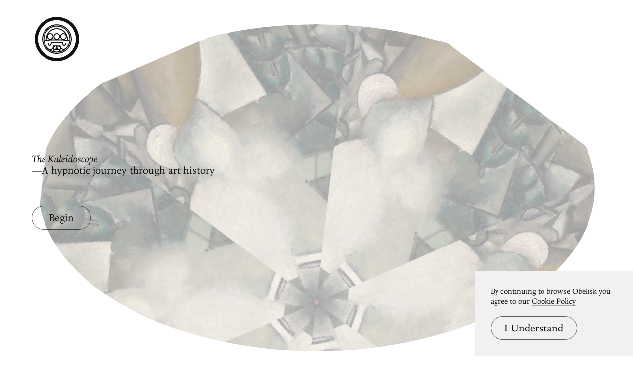

--- FILE ---
content_type: text/html; charset=utf-8
request_url: https://www.arthistoryproject.com/kaleidoscope/?a=23870
body_size: 6220
content:
<!DOCTYPE html><html lang="en"><head>
	<link rel="canonical" href="https://www.arthistoryproject.com/kaleidoscope/" /><script async src="https://www.googletagmanager.com/gtag/js?id=G-8NFEY5JVFM"></script><script>
	  window.dataLayer = window.dataLayer || [];
	  function gtag(){dataLayer.push(arguments);}
	  gtag('js', new Date());

	  gtag('config', 'G-8NFEY5JVFM');
	</script><script>
	  (function(i,s,o,g,r,a,m){i['GoogleAnalyticsObject']=r;i[r]=i[r]||function(){
	  (i[r].q=i[r].q||[]).push(arguments)},i[r].l=1*new Date();a=s.createElement(o),
	  m=s.getElementsByTagName(o)[0];a.async=1;a.src=g;m.parentNode.insertBefore(a,m)
	  })(window,document,'script','https://www.google-analytics.com/analytics.js','ga');
	  ga('create', 'UA-25630992-2', 'auto');
	  ga('send', 'pageview');
	</script><meta charset="utf-8"><link rel="apple-touch-icon" sizes="57x57" href="/apple-touch-icon-57x57.png"><link rel="apple-touch-icon" sizes="60x60" href="/apple-touch-icon-60x60.png"><link rel="apple-touch-icon" sizes="72x72" href="/apple-touch-icon-72x72.png"><link rel="apple-touch-icon" sizes="76x76" href="/apple-touch-icon-76x76.png"><link rel="apple-touch-icon" sizes="114x114" href="/apple-touch-icon-114x114.png"><link rel="apple-touch-icon" sizes="120x120" href="/apple-touch-icon-120x120.png"><link rel="apple-touch-icon" sizes="144x144" href="/apple-touch-icon-144x144.png"><link rel="apple-touch-icon" sizes="152x152" href="/apple-touch-icon-152x152.png"><link rel="apple-touch-icon" sizes="180x180" href="/apple-touch-icon-180x180.png"><link rel="icon" type="image/png" href="/favicon-32x32.png" sizes="32x32"><link rel="icon" type="image/png" href="/favicon-194x194.png" sizes="194x194"><link rel="icon" type="image/png" href="/favicon-96x96.png" sizes="96x96"><link rel="icon" type="image/png" href="/android-chrome-192x192.png" sizes="192x192"><link rel="icon" type="image/png" href="/favicon-16x16.png" sizes="16x16"><link rel="manifest" href="/manifest.json"><link rel="mask-icon" href="/safari-pinned-tab.svg"><meta name="msapplication-TileColor" content="#2b5797"><meta name="msapplication-TileImage" content="/mstile-144x144.png"><meta name="theme-color" content="#1a1369"><meta http-equiv="X-UA-Compatible" content="IE=edge,chrome=1"><meta name="viewport" content="width=device-width,initial-scale=1"><meta name="p:domain_verify" content="283f27f5335f9248b06670369c0f8036"/><meta name="generator" content="ProcessWire"><meta property='og:title' content='Kaleidoscope' /><meta property='og:url' content='https://arthistoryproject.com/kaleidoscope/' /><meta property='og:site_name' content='Obelisk Art History' /><meta property='og:description' content='Transform artworks from around the world into swirling mandalas, and save as beautiful, high-res desktop and mobile wallpapers' /><meta name='description' content='Transform artworks from around the world into swirling mandalas, and save as beautiful, high-res desktop and mobile wallpapers' /><script type='application/ld+json'>{}</script><title>A Hypnotic Art Experience | Obelisk Art History</title><link rel='preload' href='/site/templates/styles/fonts/iowanoldstyleroman.woff2' as='font' type='font/woff2' crossorigin><link rel='preload' href='/site/templates/styles/fonts/iowanoldstyleitalic.woff2' as='font' type='font/woff2' crossorigin><link rel='stylesheet' type='text/css' href='/site/assets/aiom/css_a32b715b52768aa220c380ca6d28a772.css'><link rel='stylesheet preconnect' href='https://use.typekit.net/pit5tdj.css' crossorigin></head><body id='body_kaleidoscope' class='template_kaleidoscope '><header id='masthead' class='mobilePad'><div class='adBox'><div class='adWrap'><button class='closeAd'>Close Ad</button><script async type='text/javascript' src='//cdn.carbonads.com/carbon.js?serve=CEAIP23N&placement=arthistoryprojectcom' id='_carbonads_js'></script></div></div><button class='openMenu'><svg xmlns='http://www.w3.org/2000/svg' viewBox='0 0 278 278'><path d='M161.291 179.852l.596 2.312.116.406.091.299.76 2.205c.866 2.292 1.951 4.583 3.26 6.702 3.563 5.766 7.995 9.077 13.398 9.077 3.75 0 6.999-.872 9.747-2.319.947-.499 1.759-1.028 2.431-1.549l.162-.127.282-.234.23-.206 4.273 4.212-.195.19-.245.223-.141.123h0l-.32.268-.37.294c-.94.728-2.044 1.448-3.311 2.115-3.577 1.884-7.775 3.011-12.543 3.011-5.474 0-10.104-2.222-13.947-6.066-.073.173-.152.347-.236.521-1.455 3.025-3.298 5.154-5.443 6.362 1.044 1.336 1.615 2.888 1.615 4.684 0 4.6-3.739 7.593-9.594 9.494-3.739 1.214-8.42 1.935-11.894 2.001l-.512.005c-3.516 0-8.48-.731-12.406-2.006-5.855-1.901-9.594-4.894-9.594-9.494 0-1.961.679-3.629 1.912-5.046-1.789-1.23-3.393-3.2-4.74-5.999l-.132-.283c-4.034 4.93-9.015 7.827-15.052 7.827-4.812 0-9.045-1.244-12.643-3.32-1.27-.732-2.374-1.521-3.313-2.318a18.86 18.86 0 0 1-.533-.47l-.293-.276-.243-.242-.192-.205 4.46-4.013.087.09.143.138.199.182.255.222c.673.571 1.484 1.15 2.428 1.695 2.726 1.573 5.94 2.517 9.645 2.517 5.321 0 9.759-3.631 13.338-9.974 1.322-2.343 2.417-4.875 3.291-7.41a46.2 46.2 0 0 0 .661-2.068l.19-.669.147-.565.544-2.313h43.633zm-21.791 27a32.08 32.08 0 0 0-3.74.231l-.686.088-.342.049h0l-.681.107-.676.119-.669.13-.331.069-.655.146-.643.156-.629.166-.309.086h0l-.605.179-.296.093h0l-.577.191c-3.026 1.039-5.16 2.392-5.16 3.692 0 1.219 1.876 2.484 4.603 3.493l.557.198.577.191.596.183.614.175a34.25 34.25 0 0 0 1.272.322l.655.146.665.135.673.124.679.113.683.1c1.37.188 2.757.3 4.094.316l.333.002c1.439 0 2.942-.114 4.427-.318l.683-.1.679-.113.673-.124.665-.135.655-.146.643-.156.316-.082h0l.622-.17.305-.088h0l.596-.183.577-.191.557-.198c2.727-1.009 4.603-2.274 4.603-3.493 0-1.3-2.134-2.653-5.16-3.692l-.577-.191-.296-.093-.605-.179-.309-.086h0l-.629-.166-.643-.156-.82-.181h0l-.835-.164-.676-.119-.681-.107-.342-.049-.686-.088-.687-.074-.686-.061c-.685-.054-1.366-.086-2.034-.094l-.333-.002zm-5.442-20.999l-.193.002-.106.009-.263.06h-.336c-2.86 0-7.211 1.799-10.206 4.393-3.173 2.748-4.205 5.63-2.876 8.39 2.15 4.469 4.446 5.112 8.056 3.067l.21-.121.437-.265.223-.141.456-.301.303-.208a25.19 25.19 0 0 0 .733-.533l.676-.524.577-.465c4.096-3.362 5.276-5.764 4.576-10.125-.417-2.605-1.188-3.218-2.267-3.238zm12.069 0h-.129c-1.134.021-1.905.634-2.323 3.24-.635 3.955.278 6.298 3.511 9.21l.267.237.523.448.558.459.595.471c2.338 1.822 4.359 2.845 5.982 2.929 1.76.092 3.286-.973 4.81-4.14 1.328-2.76.297-5.642-2.876-8.39-2.891-2.504-7.047-4.268-9.904-4.386l-.301-.006h-.336l-.267-.06-.11-.01zM139 .852c76.492 0 138.5 62.009 138.5 138.5s-62.008 138.5-138.5 138.5S.5 215.844.5 139.352 62.509.852 139 .852zm0 20c-65.445 0-118.5 53.055-118.5 118.5s53.054 118.5 118.5 118.5 118.5-53.053 118.5-118.5-53.054-118.5-118.5-118.5zm-.002 26c51.088 0 92.502 41.414 92.502 92.5s-41.413 92.5-92.502 92.5-92.498-41.413-92.498-92.5 41.413-92.5 92.498-92.5zm0 6c-47.771 0-86.498 38.728-86.498 86.5s38.726 86.5 86.498 86.5 86.502-38.726 86.502-86.5-38.728-86.5-86.502-86.5zm.001 2c46.669 0 84.501 37.832 84.501 84.5a84.57 84.57 0 0 1-3.143 22.913 15.65 15.65 0 0 1-.131.837l-.07.359-.136-.028c-10.368 34.936-42.718 60.419-81.02 60.419S68.35 198.37 57.981 163.434l-.136.028a16.5 16.5 0 0 1-.203-1.196 84.61 84.61 0 0 1-3.143-22.914c0-46.667 37.833-84.5 84.499-84.5zm36.089 92h-72.175c-5.038 0-9.211.624-12.565 1.65-1.136.348-2.081.714-2.841 1.071l-.179.086-.307.156-.225.124-1.381.887-1.492-.685c-6.219-2.855-11.794-2.368-15.766.69-3.231 2.487-4.964 6.42-4.61 10.245 9.422 32.788 39.637 56.776 75.453 56.776s66.034-23.988 75.456-56.776c.352-3.826-1.381-7.758-4.611-10.245-3.891-2.995-9.321-3.523-15.387-.86l-.38.171-1.492.685-1.381-.888-.272-.148-.099-.051-.341-.166c-.76-.357-1.705-.723-2.84-1.071-3.207-.982-7.165-1.595-11.912-1.646l-.652-.004zm-35.089 52.427c.393.55.833 1.092 1.319 1.63-.637-.038-1.246-.057-1.817-.057h0l-.512.005-.265.007c.428-.477.82-.957 1.175-1.443h0zm36.561-41.427l.179 3.045.042.498c.055.607.131 1.288.231 2.022.283 2.09.696 4.177 1.254 6.097 1.39 4.783 3.319 7.337 5.401 7.337 3.688 0 5.566-2.968 5.807-9.694l.02-.763.005-.393.002-.401h6c0 .802-.02 1.582-.061 2.336l-.048.747c-.655 8.861-4.3 14.167-11.725 14.167-5.45 0-8.857-4.256-10.94-10.926l-.222-.737c-.568-1.956-.997-4.013-1.31-6.079l-.176-1.258h-63.036l-.048.372c-.32 2.363-.788 4.73-1.437 6.965-2.06 7.092-5.513 11.663-11.162 11.663-7.427 0-11.071-5.305-11.726-14.167l-.048-.747a42.65 42.65 0 0 1-.059-1.937l-.002-.399h6l.007.794.02.763c.241 6.727 2.119 9.693 5.807 9.693 2.081 0 4.011-2.554 5.4-7.337.558-1.921.97-4.007 1.253-6.097.08-.587.144-1.14.195-1.649l.078-.871.015-.219.164-2.826h74.12zm-37.56-97c-43.353 0-78.499 35.147-78.499 78.5a79.25 79.25 0 0 0 .643 10.093 18.11 18.11 0 0 1 3.353-3.369c1.825-1.405 3.866-2.436 6.061-3.071a66.66 66.66 0 0 1-.057-2.797c0-38.296 30.66-69.356 68.499-69.356s68.501 31.06 68.501 69.356a71.91 71.91 0 0 1-.054 2.799c2.074.599 4.011 1.553 5.758 2.842l.301.227c1.278.984 2.402 2.121 3.353 3.37.424-3.304.643-6.674.643-10.094 0-43.354-35.146-78.5-78.501-78.5zm-61.056 65.759l-.071.332c-.899 4.278-1.372 8.715-1.372 13.265a65.4 65.4 0 0 0 .032 2.051c2.639.068 5.399.63 8.203 1.714l.316.125.249-.114c.824-.37 1.767-.732 2.83-1.074l.463-.145c1.035-.317 2.129-.6 3.282-.844a20.49 20.49 0 0 1-8.595-5.301h0l-.44-.468a20.44 20.44 0 0 1-4.896-9.54zm122.115 0l-.025.118c-1.569 7.217-6.939 13.015-13.908 15.193a37.89 37.89 0 0 1 3.284.843c1.254.384 2.35.797 3.292 1.22l.248.114.317-.125c2.804-1.084 5.565-1.646 8.202-1.714a62.99 62.99 0 0 0 .033-2.051c0-4.668-.498-9.217-1.443-13.597zm-61.058-49.759c-21.682 0-40.792 11.195-52.002 28.199A20.41 20.41 0 0 1 98 101.852c11.322 0 20.5 9.179 20.5 20.501h0l-.005.468a20.42 20.42 0 0 1-5.334 13.331h0l-.44.468c-1.684 1.737-3.673 3.178-5.881 4.234h23.32c-2.208-1.057-4.197-2.497-5.881-4.234h0l-.44-.468c-3.317-3.642-5.339-8.484-5.339-13.798 0-11.322 9.178-20.501 20.5-20.501s20.5 9.179 20.5 20.501h0l-.005.468a20.42 20.42 0 0 1-5.334 13.331h0l-.44.468c-1.684 1.737-3.673 3.178-5.881 4.234h23.32c-6.897-3.301-11.66-10.344-11.66-18.5 0-11.322 9.179-20.501 20.502-20.501A20.4 20.4 0 0 1 191 105.05c-11.208-17.004-30.318-28.198-52.001-28.198zm41.002 31c-8.009 0-14.502 6.492-14.502 14.501s6.492 14.499 14.502 14.499 14.498-6.491 14.498-14.499-6.492-14.501-14.498-14.501zm-41.002 0c-8.008 0-14.5 6.492-14.5 14.501s6.492 14.499 14.5 14.499 14.5-6.491 14.5-14.499-6.492-14.501-14.5-14.501zm-41 0c-8.008 0-14.5 6.492-14.5 14.501s6.492 14.499 14.5 14.499 14.5-6.491 14.5-14.499-6.492-14.501-14.5-14.501z'/></svg></button></header><div class='menuModal'><button class='menuModalClose closeButtonLarge'>Close Menu</button><div class='d2 paddingTop2 paddingBottom2'>Welcome to Obelisk, <br />a place to discover art.</div><div class='searchWrap'><div class='ajaxWrapper'><form class='ajaxSearchForm searchForm homeSearch' method='get' action='/search/'><input id='menuSearch' class='ajaxSearchKeywords searchKeywords' placeholder='Search' type='text' name='keywords' value='' /></form><div class='content-container'></div><div class='original-content'><div class='twoColumn'><a class='textListItem' href='/artists/'>Artists</a><a class='textListItem' href='/discover-artwork/'>Artwork</a><a class='textListItem' href='/timeline/'>Movements</a><a class='textListItem' href='/subjects/'>Themes</a><a class='textListItem' href='/mediums/'>Mediums</a><a class='textListItem' href='/essays/'>Essays</a><a class='textListItem' href='/quizzes/'>Quizzes</a></div><div class='twoColumn'><a class='textListItem' href='/'>Home</a><a class='textListItem' href='/about/'>About</a><a class='textListItem' href='http://store.arthistoryproject.com/'>Store</a><a class='textListItem' href='https://discord.gg/bR9ugmH'>Discord</a><a class='textListItem' href='https://www.patreon.com/arthistory'>Membership</a><br><button id='toggleMode' class='btn-toggle textListItem' aria-label='Change Mode'>Change Mode</button></div><div class='clear'></div></div></div></div></div><div class='closeModalOverlay'></div><div id='downloadable' class='ajaxWrapper randomWrapper kaleidoscope'><div class='startModal'><div class='col10 paddingTop4'><h1 class='f1 paddingTop2 paddingBottom2'><em>The Kaleidoscope</em><br>—A hypnotic journey through art history</h1><button class='buttonRaised' id='startSlideshow'>Begin</button></div></div><div class='content-container'><div class='mandalaBox'><div class='mandala'><div class='mandalaWrapper'><div class='facet rotate0' style='background-image:url(/site/assets/files/23870/fernand-henri-leger-the-smokers-1912-trivium-art-history.800x0.jpg);'></div><div class='facet rotate1' style='background-image:url(/site/assets/files/23870/fernand-henri-leger-the-smokers-1912-trivium-art-history.800x0.jpg);'></div><div class='facet rotate2' style='background-image:url(/site/assets/files/23870/fernand-henri-leger-the-smokers-1912-trivium-art-history.800x0.jpg);'></div><div class='facet rotate3' style='background-image:url(/site/assets/files/23870/fernand-henri-leger-the-smokers-1912-trivium-art-history.800x0.jpg);'></div><div class='facet rotate4' style='background-image:url(/site/assets/files/23870/fernand-henri-leger-the-smokers-1912-trivium-art-history.800x0.jpg);'></div><div class='facet rotate5' style='background-image:url(/site/assets/files/23870/fernand-henri-leger-the-smokers-1912-trivium-art-history.800x0.jpg);'></div><div class='center'></div></div></div></div><div class='description' data-urlparam='23870'><h2 class='b2'><a href='/artists/fernand-henri-leger/the-smokers/' target='_blank'>The Smokers </a><br /><em><a href='/artists/fernand-henri-leger/' target='_blank'>Fernand Henri Léger</a>, 1912</em></h2></div><div class='obeliskWatermark'><h4 class='b2'>Obelisk Art History</h4></div></div><div class='controls'><button id='toggleFullScreen' class='mobileHide'><div class='tip b2'>Full Screen</div><span class='s1'></span><span class='s2'></span><span class='s3'></span><span class='s4'></span></button><button id='toggleAutoplay' class=''><div class='tip b2'>Autoplay</div><span class='play'>&#9650;</span><span class='pause'></span></button><button id='nextArtwork' class='ajax-random'><div class='tip b2'>Next Artwork</div><span></span></button><button id='downloadImage' class='mobileHide'><div class='tip b2'>Download as Image</div><span class='stem'></span><span class='base'></span><span class='arrow'></span></button><div class='downloadOptions b2'><a class='downloadRes' data-res='downloadDsk'>Desktop <em>2280 × 1620</em></a><br /><a class='downloadRes' data-res='downloadMobile'>Mobile: <em>900 × 1860</em></a></div></div></div><div class='paddingBottom3'></div><footer><nav class='footerNav'><div class='cta printShop'><div class='text'><div class='d2 pb1'>Bring great art home.</div><a class='buttonReversed' href='https://store.arthistoryproject.com/collections/archival-prints'>Shop Obelisk prints</a></div></div><div class='col10'><div class='twoColumn newsletter'><div class='d4'>Encounter art.</div><div id='mc_embed_signup' class='paddingBottom2'><form action='https://arthistoryproject.us7.list-manage.com/subscribe/post?u=87c1fb07d724a251c254414e8&amp;id=6104870458' method='post' id='mc-embedded-subscribe-form' name='mc-embedded-subscribe-form' class='validate' target='_blank' novalidate><div id='mc_embed_signup_scroll'><div class='mc-field-group'><label for='mce-EMAIL' class=''>Newsletter</label><input type='email' value='' placeholder='Get updates' name='EMAIL' class='required email' id='mce-EMAIL'></div><div id='mce-responses' class='clear'><div class='response' id='mce-error-response' style='display:none'></div><div class='response' id='mce-success-response' style='display:none'></div></div><div style='position: absolute; left: -5000px;' aria-hidden='true'><input type='text' name='b_87c1fb07d724a251c254414e8_6104870458' tabindex='-1' value=''></div><div class='newsletterSubmit clear'><input type='submit' value='' name='subscribe' id='mc-embedded-subscribe' class='button'></div></div></form></div></div><div class='twoColumn sitemap d4'><div class='threeColumn'>&nbsp;</div><div class='threeColumn'><a href='/artists/'>Artists</a><a href='/discover-artwork/'>Artwork</a><a href='/timeline/'>Movements</a><a href='/subjects/'>Themes</a><a href='/mediums/'>Mediums</a><a href='/essays/'>Essays</a><a href='/quizzes/'>Quizzes</a></div><div class='threeColumn'><a href='/about/'>About Obelisk</a><a href='https://discord.gg/bR9ugmH'>Discord</a><a href='https://www.patreon.com/arthistory'>Membership</a><a href='http://store.arthistoryproject.com/'>Store</a></div></div><div class='bottomRail clear'><a href='/'>&copy; Obelisk Art History 2022</a></div></div></nav></footer><div id='cookieMessage'><p class='paddingBottom1 b2'>By continuing to browse Obelisk you agree to our <a href='/about/cookie-policy/' target='_blank'>Cookie Policy</a></p><button id='acceptCookies' class='buttonRaised f4'>I Understand</button></div><script src='/site/assets/aiom/js_0703219d4e8aad7fc752df613c1d1d04.js'></script><script src='/site/assets/aiom/js_7a571ce263e83ec33da3f567d4365bdd.js'></script><script defer src="https://static.cloudflareinsights.com/beacon.min.js/vcd15cbe7772f49c399c6a5babf22c1241717689176015" integrity="sha512-ZpsOmlRQV6y907TI0dKBHq9Md29nnaEIPlkf84rnaERnq6zvWvPUqr2ft8M1aS28oN72PdrCzSjY4U6VaAw1EQ==" data-cf-beacon='{"version":"2024.11.0","token":"04645d9ad7ce4aeeab4c5eea523dc8ab","r":1,"server_timing":{"name":{"cfCacheStatus":true,"cfEdge":true,"cfExtPri":true,"cfL4":true,"cfOrigin":true,"cfSpeedBrain":true},"location_startswith":null}}' crossorigin="anonymous"></script>
</body></html>

--- FILE ---
content_type: text/javascript
request_url: https://www.arthistoryproject.com/site/assets/aiom/js_7a571ce263e83ec33da3f567d4365bdd.js
body_size: 9285
content:
/** Generated: Monday, 22nd of December 2025, 04:20:28 PM // Powered by AIOM+ (All In One Minify) created by FlipZoom Media Inc. - David Karich (flipzoom.de) **/
function openFullScreen(element){var requestMethod=element.requestFullScreen||element.webkitRequestFullScreen||element.mozRequestFullScreen||element.msRequestFullScreen;if(requestMethod){requestMethod.call(element);}else if(typeof window.ActiveXObject!=="undefined"){var wscript=new ActiveXObject("WScript.Shell");if(wscript!==null){wscript.SendKeys("{F11}");}}}
function closeFullScreen(element){var requestMethod=element.exitFullscreen||element.webkitExitFullscreen||element.mozExitFullScreen||element.msExitFullscreen;if(requestMethod){requestMethod.call(element);}else if(typeof window.ActiveXObject!=="undefined"){var wscript=new ActiveXObject("WScript.Shell");if(wscript!==null){wscript.SendKeys("{F11}");}}}
function nextQuizSlide(){if($(".quizSlide.active").length){var slideNum=$("#slideNumber").text();var newCount=parseInt(slideNum)+1;$("#slideNumber").text(newCount);$("#pausePercentage").text(slideNum);$(".quizSlide.active").fadeOut();}
setTimeout(function(){$(".quizSlide.active").detach();if($(".quizSlide").length){var nextSlide=$(".quizSlide:first");console.log(nextSlide);nextSlide.addClass('active');nextSlide.imagesLoaded(function(){setTimeout(function(){nextSlide.addClass('imgLoaded');},400);setTimeout(function(){nextSlide.addClass('showText');},700);});}else{console.log('length false');quizEnd();}},400);}
function quizStart(){$(".quizSlide:last").find(".newCustomQuiz").attr('id','quizEnd').text('Done').removeClass('newCustomQuiz');$(".quizMenu").fadeOut(400);setTimeout(function(){$(".quizIntro").hide();},400);$(".quizInProgress").hide();$(".quizContent").addClass('animating');setTimeout(function(){$(".quizContent").addClass('quizActive');setTimeout(function(){$(".quizQuestions").fadeIn(400);if($('body').hasClass('template_quiz-global')){quizAjaxQuestion();}else{var slideNum=$("#slideNumber").text();var newCount=parseInt(slideNum)+1;$("#slideNumber").text(newCount);$("#pausePercentage").text(slideNum);nextQuizSlide();}},700);},700);}
function quizContinue(){$(".quizMenu").fadeOut(400);$(".quizIntro").hide();$(".quizInProgress").hide();$(".quizContent").addClass('animating');setTimeout(function(){$(".quizContent").addClass('quizActive');setTimeout(function(){$(".quizQuestions").fadeIn(400);},700);},700);}
function quizPause(){$(".quizQuestions").fadeOut(400);$(".quizContent").removeClass('quizActive');$(".quizContent").removeClass('animating');setTimeout(function(){$(".quizInProgress").css({"display":"flex"});$(".quizMenu").fadeIn();},700);}
function quizEnd(){$(".quizQuestions").fadeOut(400);$(".quizContent").removeClass('quizActive');$(".quizContent").removeClass('animating');setTimeout(function(){$(".quizComplete").css({"display":"flex"});$(".quizMenu").fadeIn();},700);}
function quizAjaxQuestion(){$pageData='';$.ajax({type:"POST",url:"/quizzes/quiz-functions/",success:function(data,status){$pageData=data;}}).done(function(){$('.content-container').empty();$pageData='<div class="no-opacity ajax">'+$pageData+'</div>';$('.content-container').append($pageData);$('.ajax').removeClass('no-opacity').removeClass('ajax').addClass('current-content');var slideNum=$("#slideNumber").text();var newCount=parseInt(slideNum)+1;$("#slideNumber").text(newCount);$("#questionTotalCount").text(newCount);$("#pausePercentage").text(slideNum);setTimeout(function(){var nextSlide=$(".quizSlide");console.log(nextSlide);nextSlide.addClass('active');nextSlide.imagesLoaded(function(){setTimeout(function(){nextSlide.addClass('imgLoaded');},400);setTimeout(function(){nextSlide.addClass('showText');},700);});},400);});}
$(document).ready(function(){var $body=$('body');$(document).on("mousemove",".worldMap",function(e){$(".tooltip").css({"left":e.pageX-pageXOffset+10,"top":e.pageY-pageYOffset+10});if($(".mapIntro").hasClass("zoom")){$('.worldMap').css({'transform-origin':((e.pageX-$(this).offset().left)/$(this).width())*100+'% '+((e.pageY-$(this).offset().top)/$(this).height())*100+'%'});}});$('.worldMap a').hover(function(){var artists="";var architecture="";var collections="";var movements="";var countryName=$(this).attr('data-title');var artistCount=$(this).attr('data-artists');var architectureCount=$(this).attr('data-architecture');var collectionCount=$(this).attr('data-collections');var movementCount=$(this).attr('data-movements');if(artistCount>0){var artists="<span class='tipInfo'>"+artistCount+" artists</span>";}
if(architectureCount>0){var architecture="<span class='tipInfo'>"+architectureCount+" buildings</span>";}
if(collectionCount>0){var collections="<span class='tipInfo'>"+collectionCount+" collections</span>";}
if(movementCount>0){var movements="<span class='tipInfo'>"+movementCount+" movements</span>";}
$('.tooltip').html(function(){return"<span class='tipTitle'>"+countryName+"</span>"+movements+artists+architecture+collections;});$('.tooltip').css('opacity','1');},function(){$('.tooltip').css('opacity','0');});$body.on("click","#enlargeMap",function(e){e.preventDefault();if($(this).hasClass('active')){$(this).text('zoom in +').removeClass('active');$('.mapIntro').removeClass('zoom');$('#world').css({'transform':'scale(1)'});}else{$(this).text('zoom out -').addClass('active');$('.mapIntro').addClass('zoom');$('#world').css({'transform':'scale('+$('.mapIntro').attr('data-scale')+')'});}});$("a.ajax").click(function(e){$this=$(this);$("a.ajax").removeClass('active');$.get($this.attr('href'),function(data){$(".showCountry").html(data);});$('.land').attr('class','land');e.target.classList.add('active');$('#enlargeMap').text('zoom in +').removeClass('active');$('.mapIntro').removeClass('zoom');$('#world').css({'transform':'scale(1)'});return false;});$body.on('click','#toggleFullScreen',function(e){var body=document.body;e.preventDefault();if($(this).hasClass('active')){$(this).removeClass('active');document.exitFullscreen();}else{$(this).addClass('active');openFullScreen(body);}});$body.on('click','.mandala',function(e){e.preventDefault();if($(this).hasClass('stop')){$(this).removeClass('stop');}else{$(this).addClass('stop');}});$body.on('click','#startSlideshow',function(e){e.preventDefault();$('body').addClass('active');var param=$('.description').data('urlparam');var url=removeParams('a');url=url+"?a="+param;window.history.pushState({path:url},'',url);});var autoplayTimer;$body.on('click','#toggleAutoplay',function(e){e.preventDefault();if($(this).hasClass('active')){$(this).removeClass('active');clearInterval(autoplayTimer);}else{$(this).addClass('active');if(autoplayTimer){clearInterval(autoplayTimer);}
autoplayTimer=setInterval(function(){$('.ajax-random').click();},15000);}});$body.on('click','#downloadImage',function(e){e.preventDefault();$('.downloadOptions').toggleClass('active');});$body.on('click','#setTop',function(e){e.preventDefault();$('.mandala').removeClass('bottom diagonalUp diagonalDown center').addClass('top');});$body.on('click','#setBottom',function(e){e.preventDefault();$('.mandala').removeClass('top diagonalUp diagonalDown center').addClass('bottom');});$body.on('click','#setCenter',function(e){e.preventDefault();$('.mandala').removeClass('top bottom diagonalUp diagonalDown').addClass('center');});$body.on('click','#diagonalUp',function(e){e.preventDefault();$('.mandala').removeClass('top bottom diagonalDown center').addClass('diagonalUp');});$body.on('click','#diagonalDown',function(e){e.preventDefault();$('.mandala').removeClass('top bottom diagonalUp center').addClass('diagonalDown');});var scale=3;if($('body').is("#body_kaleidoscope-highres")){scale=6;}
$body.on('click','.downloadRes',function(e){var res=$(this).data('res');var node=document.getElementById("downloadable");$(node).addClass(res);var style={transform:'scale('+scale+')',transformOrigin:'top left',width:node.offsetWidth+"px",height:node.offsetHeight+"px"}
var param={height:node.offsetHeight*scale,width:node.offsetWidth*scale,quality:1,style}
var imgTitle=$('.description').text();imgTitle=imgTitle.replace(" ","_");setTimeout(function(){domtoimage.toBlob(node,param).then(function(blob){window.saveAs(blob,'Art Mandala:'+imgTitle+', Obelisk Art History.png');});},400);setTimeout(function(){$(node).removeClass(res);},1000);});$body.on('click','a.ajaxQuiz',function(e){e.preventDefault();quizAjaxQuestion();});$body.on('click','#quizStart',function(e){e.preventDefault();quizStart();});$body.on('click','#quizEnd',function(e){e.preventDefault();quizEnd();});$body.on('click','#closeQuiz',function(e){e.preventDefault();quizPause();});$body.on('click','#continueQuiz',function(e){e.preventDefault();quizContinue();});$body.on('click','a.newCustomQuiz',function(e){e.preventDefault();nextQuizSlide();});$body.on("click",".customresponses .choice",function(e){e.preventDefault();$(this).addClass('selected');var thisslide=$(this).closest(".quizSlide");var currentwins=$("#wins").text();var currentlosses=$("#losses").text();var totalplays=$("#totalplays").text();var totalplays=parseInt(totalplays)+1;$("#totalplays").text(totalplays);if($(this).hasClass('correct')){currentwins=parseInt(currentwins)+1;$("#wins").text(currentwins);$(this).addClass('win');thisslide.find(".customresponses").addClass("correct");}else{currentlosses=parseInt(currentlosses)+1;$("#losses").text(currentlosses);$(this).addClass('lose');}
if(totalplays>0){var percentage=Math.floor((parseInt(currentwins)/parseInt(totalplays))*100);$("#percentage").text(percentage+'%');var rewardMessage=$("#rewardMessage");if(percentage<50){rewardMessage.text('That was a tough one.');}else if(percentage>75){rewardMessage.text('Well done!');}else{rewardMessage.text("You're making progress!");}}
thisslide.find(".customresponses").addClass('answered');});});/*! dom-to-image 10-06-2017 */
!function(a){"use strict";function b(a,b){function c(a){return b.bgcolor&&(a.style.backgroundColor=b.bgcolor),b.width&&(a.style.width=b.width+"px"),b.height&&(a.style.height=b.height+"px"),b.style&&Object.keys(b.style).forEach(function(c){a.style[c]=b.style[c]}),a}return b=b||{},g(b),Promise.resolve(a).then(function(a){return i(a,b.filter,!0)}).then(j).then(k).then(c).then(function(c){return l(c,b.width||q.width(a),b.height||q.height(a))})}function c(a,b){return h(a,b||{}).then(function(b){return b.getContext("2d").getImageData(0,0,q.width(a),q.height(a)).data})}function d(a,b){return h(a,b||{}).then(function(a){return a.toDataURL()})}function e(a,b){return b=b||{},h(a,b).then(function(a){return a.toDataURL("image/jpeg",b.quality||1)})}function f(a,b){return h(a,b||{}).then(q.canvasToBlob)}function g(a){"undefined"==typeof a.imagePlaceholder?v.impl.options.imagePlaceholder=u.imagePlaceholder:v.impl.options.imagePlaceholder=a.imagePlaceholder,"undefined"==typeof a.cacheBust?v.impl.options.cacheBust=u.cacheBust:v.impl.options.cacheBust=a.cacheBust}function h(a,c){function d(a){var b=document.createElement("canvas");if(b.width=c.width||q.width(a),b.height=c.height||q.height(a),c.bgcolor){var d=b.getContext("2d");d.fillStyle=c.bgcolor,d.fillRect(0,0,b.width,b.height)}return b}return b(a,c).then(q.makeImage).then(q.delay(100)).then(function(b){var c=d(a);return c.getContext("2d").drawImage(b,0,0),c})}function i(a,b,c){function d(a){return a instanceof HTMLCanvasElement?q.makeImage(a.toDataURL()):a.cloneNode(!1)}function e(a,b,c){function d(a,b,c){var d=Promise.resolve();return b.forEach(function(b){d=d.then(function(){return i(b,c)}).then(function(b){b&&a.appendChild(b)})}),d}var e=a.childNodes;return 0===e.length?Promise.resolve(b):d(b,q.asArray(e),c).then(function(){return b})}function f(a,b){function c(){function c(a,b){function c(a,b){q.asArray(a).forEach(function(c){b.setProperty(c,a.getPropertyValue(c),a.getPropertyPriority(c))})}a.cssText?b.cssText=a.cssText:c(a,b)}c(window.getComputedStyle(a),b.style)}function d(){function c(c){function d(a,b,c){function d(a){var b=a.getPropertyValue("content");return a.cssText+" content: "+b+";"}function e(a){function b(b){return b+": "+a.getPropertyValue(b)+(a.getPropertyPriority(b)?" !important":"")}return q.asArray(a).map(b).join("; ")+";"}var f="."+a+":"+b,g=c.cssText?d(c):e(c);return document.createTextNode(f+"{"+g+"}")}var e=window.getComputedStyle(a,c),f=e.getPropertyValue("content");if(""!==f&&"none"!==f){var g=q.uid();b.className=b.className+" "+g;var h=document.createElement("style");h.appendChild(d(g,c,e)),b.appendChild(h)}}[":before",":after"].forEach(function(a){c(a)})}function e(){a instanceof HTMLTextAreaElement&&(b.innerHTML=a.value),a instanceof HTMLInputElement&&b.setAttribute("value",a.value)}function f(){b instanceof SVGElement&&(b.setAttribute("xmlns","http://www.w3.org/2000/svg"),b instanceof SVGRectElement&&["width","height"].forEach(function(a){var c=b.getAttribute(a);c&&b.style.setProperty(a,c)}))}return b instanceof Element?Promise.resolve().then(c).then(d).then(e).then(f).then(function(){return b}):b}return c||!b||b(a)?Promise.resolve(a).then(d).then(function(c){return e(a,c,b)}).then(function(b){return f(a,b)}):Promise.resolve()}function j(a){return s.resolveAll().then(function(b){var c=document.createElement("style");return a.appendChild(c),c.appendChild(document.createTextNode(b)),a})}function k(a){return t.inlineAll(a).then(function(){return a})}function l(a,b,c){return Promise.resolve(a).then(function(a){return a.setAttribute("xmlns","http://www.w3.org/1999/xhtml"),(new XMLSerializer).serializeToString(a)}).then(q.escapeXhtml).then(function(a){return'<foreignObject x="0" y="0" width="100%" height="100%">'+a+"</foreignObject>"}).then(function(a){return'<svg xmlns="http://www.w3.org/2000/svg" width="'+b+'" height="'+c+'">'+a+"</svg>"}).then(function(a){return"data:image/svg+xml;charset=utf-8,"+a})}function m(){function a(){var a="application/font-woff",b="image/jpeg";return{woff:a,woff2:a,ttf:"application/font-truetype",eot:"application/vnd.ms-fontobject",png:"image/png",jpg:b,jpeg:b,gif:"image/gif",tiff:"image/tiff",svg:"image/svg+xml"}}function b(a){var b=/\.([^\.\/]*?)$/g.exec(a);return b?b[1]:""}function c(c){var d=b(c).toLowerCase();return a()[d]||""}function d(a){return a.search(/^(data:)/)!==-1}function e(a){return new Promise(function(b){for(var c=window.atob(a.toDataURL().split(",")[1]),d=c.length,e=new Uint8Array(d),f=0;f<d;f++)e[f]=c.charCodeAt(f);b(new Blob([e],{type:"image/png"}))})}function f(a){return a.toBlob?new Promise(function(b){a.toBlob(b)}):e(a)}function g(a,b){var c=document.implementation.createHTMLDocument(),d=c.createElement("base");c.head.appendChild(d);var e=c.createElement("a");return c.body.appendChild(e),d.href=b,e.href=a,e.href}function h(){var a=0;return function(){function b(){return("0000"+(Math.random()*Math.pow(36,4)<<0).toString(36)).slice(-4)}return"u"+b()+a++}}function i(a){return new Promise(function(b,c){var d=new Image;d.onload=function(){b(d)},d.onerror=c,d.src=a})}function j(a){var b=3e4;return v.impl.options.cacheBust&&(a+=(/\?/.test(a)?"&":"?")+(new Date).getTime()),new Promise(function(c){function d(){if(4===g.readyState){if(200!==g.status)return void(h?c(h):f("cannot fetch resource: "+a+", status: "+g.status));var b=new FileReader;b.onloadend=function(){var a=b.result.split(/,/)[1];c(a)},b.readAsDataURL(g.response)}}function e(){h?c(h):f("timeout of "+b+"ms occured while fetching resource: "+a)}function f(a){console.error(a),c("")}var g=new XMLHttpRequest;g.onreadystatechange=d,g.ontimeout=e,g.responseType="blob",g.timeout=b,g.open("GET",a,!0),g.send();var h;if(v.impl.options.imagePlaceholder){var i=v.impl.options.imagePlaceholder.split(/,/);i&&i[1]&&(h=i[1])}})}function k(a,b){return"data:"+b+";base64,"+a}function l(a){return a.replace(/([.*+?^${}()|\[\]\/\\])/g,"\\$1")}function m(a){return function(b){return new Promise(function(c){setTimeout(function(){c(b)},a)})}}function n(a){for(var b=[],c=a.length,d=0;d<c;d++)b.push(a[d]);return b}function o(a){return a.replace(/#/g,"%23").replace(/\n/g,"%0A")}function p(a){var b=r(a,"border-left-width"),c=r(a,"border-right-width");return a.scrollWidth+b+c}function q(a){var b=r(a,"border-top-width"),c=r(a,"border-bottom-width");return a.scrollHeight+b+c}function r(a,b){var c=window.getComputedStyle(a).getPropertyValue(b);return parseFloat(c.replace("px",""))}return{escape:l,parseExtension:b,mimeType:c,dataAsUrl:k,isDataUrl:d,canvasToBlob:f,resolveUrl:g,getAndEncode:j,uid:h(),delay:m,asArray:n,escapeXhtml:o,makeImage:i,width:p,height:q}}function n(){function a(a){return a.search(e)!==-1}function b(a){for(var b,c=[];null!==(b=e.exec(a));)c.push(b[1]);return c.filter(function(a){return!q.isDataUrl(a)})}function c(a,b,c,d){function e(a){return new RegExp("(url\\(['\"]?)("+q.escape(a)+")(['\"]?\\))","g")}return Promise.resolve(b).then(function(a){return c?q.resolveUrl(a,c):a}).then(d||q.getAndEncode).then(function(a){return q.dataAsUrl(a,q.mimeType(b))}).then(function(c){return a.replace(e(b),"$1"+c+"$3")})}function d(d,e,f){function g(){return!a(d)}return g()?Promise.resolve(d):Promise.resolve(d).then(b).then(function(a){var b=Promise.resolve(d);return a.forEach(function(a){b=b.then(function(b){return c(b,a,e,f)})}),b})}var e=/url\(['"]?([^'"]+?)['"]?\)/g;return{inlineAll:d,shouldProcess:a,impl:{readUrls:b,inline:c}}}function o(){function a(){return b(document).then(function(a){return Promise.all(a.map(function(a){return a.resolve()}))}).then(function(a){return a.join("\n")})}function b(){function a(a){return a.filter(function(a){return a.type===CSSRule.FONT_FACE_RULE}).filter(function(a){return r.shouldProcess(a.style.getPropertyValue("src"))})}function b(a){var b=[];return a.forEach(function(a){try{q.asArray(a.cssRules||[]).forEach(b.push.bind(b))}catch(c){console.log("Error while reading CSS rules from "+a.href,c.toString())}}),b}function c(a){return{resolve:function(){var b=(a.parentStyleSheet||{}).href;return r.inlineAll(a.cssText,b)},src:function(){return a.style.getPropertyValue("src")}}}return Promise.resolve(q.asArray(document.styleSheets)).then(b).then(a).then(function(a){return a.map(c)})}return{resolveAll:a,impl:{readAll:b}}}function p(){function a(a){function b(b){return q.isDataUrl(a.src)?Promise.resolve():Promise.resolve(a.src).then(b||q.getAndEncode).then(function(b){return q.dataAsUrl(b,q.mimeType(a.src))}).then(function(b){return new Promise(function(c,d){a.onload=c,a.onerror=d,a.src=b})})}return{inline:b}}function b(c){function d(a){var b=a.style.getPropertyValue("background");return b?r.inlineAll(b).then(function(b){a.style.setProperty("background",b,a.style.getPropertyPriority("background"))}).then(function(){return a}):Promise.resolve(a)}return c instanceof Element?d(c).then(function(){return c instanceof HTMLImageElement?a(c).inline():Promise.all(q.asArray(c.childNodes).map(function(a){return b(a)}))}):Promise.resolve(c)}return{inlineAll:b,impl:{newImage:a}}}var q=m(),r=n(),s=o(),t=p(),u={imagePlaceholder:void 0,cacheBust:!1},v={toSvg:b,toPng:d,toJpeg:e,toBlob:f,toPixelData:c,impl:{fontFaces:s,images:t,util:q,inliner:r,options:{}}};"undefined"!=typeof module?module.exports=v:a.domtoimage=v}(this);
/*! @source http://purl.eligrey.com/github/FileSaver.js/blob/master/FileSaver.js */
var saveAs=saveAs||"undefined"!==typeof navigator&&navigator.msSaveOrOpenBlob&&navigator.msSaveOrOpenBlob.bind(navigator)||function(a){"use strict";if("undefined"===typeof navigator||!/MSIE [1-9]\./.test(navigator.userAgent)){var k=a.document,n=k.createElementNS("http://www.w3.org/1999/xhtml","a"),w="download"in n,x=function(c){var e=k.createEvent("MouseEvents");e.initMouseEvent("click",!0,!1,a,0,0,0,0,0,!1,!1,!1,!1,0,null);c.dispatchEvent(e)},q=a.webkitRequestFileSystem,u=a.requestFileSystem||q||a.mozRequestFileSystem,
y=function(c){(a.setImmediate||a.setTimeout)(function(){throw c;},0)},r=0,s=function(c){var e=function(){"string"===typeof c?(a.URL||a.webkitURL||a).revokeObjectURL(c):c.remove()};a.chrome?e():setTimeout(e,500)},t=function(c,a,d){a=[].concat(a);for(var b=a.length;b--;){var l=c["on"+a[b]];if("function"===typeof l)try{l.call(c,d||c)}catch(f){y(f)}}},m=function(c,e){var d=this,b=c.type,l=!1,f,p,k=function(){t(d,["writestart","progress","write","writeend"])},g=function(){if(l||!f)f=(a.URL||a.webkitURL||
a).createObjectURL(c);p?p.location.href=f:void 0==a.open(f,"_blank")&&"undefined"!==typeof safari&&(a.location.href=f);d.readyState=d.DONE;k();s(f)},h=function(a){return function(){if(d.readyState!==d.DONE)return a.apply(this,arguments)}},m={create:!0,exclusive:!1},v;d.readyState=d.INIT;e||(e="download");if(w)f=(a.URL||a.webkitURL||a).createObjectURL(c),n.href=f,n.download=e,x(n),d.readyState=d.DONE,k(),s(f);else{a.chrome&&b&&"application/octet-stream"!==b&&(v=c.slice||c.webkitSlice,c=v.call(c,0,
c.size,"application/octet-stream"),l=!0);q&&"download"!==e&&(e+=".download");if("application/octet-stream"===b||q)p=a;u?(r+=c.size,u(a.TEMPORARY,r,h(function(a){a.root.getDirectory("saved",m,h(function(a){var b=function(){a.getFile(e,m,h(function(a){a.createWriter(h(function(b){b.onwriteend=function(b){p.location.href=a.toURL();d.readyState=d.DONE;t(d,"writeend",b);s(a)};b.onerror=function(){var a=b.error;a.code!==a.ABORT_ERR&&g()};["writestart","progress","write","abort"].forEach(function(a){b["on"+
a]=d["on"+a]});b.write(c);d.abort=function(){b.abort();d.readyState=d.DONE};d.readyState=d.WRITING}),g)}),g)};a.getFile(e,{create:!1},h(function(a){a.remove();b()}),h(function(a){a.code===a.NOT_FOUND_ERR?b():g()}))}),g)}),g)):g()}},b=m.prototype;b.abort=function(){this.readyState=this.DONE;t(this,"abort")};b.readyState=b.INIT=0;b.WRITING=1;b.DONE=2;b.error=b.onwritestart=b.onprogress=b.onwrite=b.onabort=b.onerror=b.onwriteend=null;return function(a,b){return new m(a,b)}}}("undefined"!==typeof self&&
self||"undefined"!==typeof window&&window||this.content);"undefined"!==typeof module&&null!==module?module.exports=saveAs:"undefined"!==typeof define&&null!==define&&null!=define.amd&&define([],function(){return saveAs});/*! dom-to-image 10-06-2017 */
!function(a){"use strict";function b(a,b){function c(a){return b.bgcolor&&(a.style.backgroundColor=b.bgcolor),b.width&&(a.style.width=b.width+"px"),b.height&&(a.style.height=b.height+"px"),b.style&&Object.keys(b.style).forEach(function(c){a.style[c]=b.style[c]}),a}return b=b||{},g(b),Promise.resolve(a).then(function(a){return i(a,b.filter,!0)}).then(j).then(k).then(c).then(function(c){return l(c,b.width||q.width(a),b.height||q.height(a))})}function c(a,b){return h(a,b||{}).then(function(b){return b.getContext("2d").getImageData(0,0,q.width(a),q.height(a)).data})}function d(a,b){return h(a,b||{}).then(function(a){return a.toDataURL()})}function e(a,b){return b=b||{},h(a,b).then(function(a){return a.toDataURL("image/jpeg",b.quality||1)})}function f(a,b){return h(a,b||{}).then(q.canvasToBlob)}function g(a){"undefined"==typeof a.imagePlaceholder?v.impl.options.imagePlaceholder=u.imagePlaceholder:v.impl.options.imagePlaceholder=a.imagePlaceholder,"undefined"==typeof a.cacheBust?v.impl.options.cacheBust=u.cacheBust:v.impl.options.cacheBust=a.cacheBust}function h(a,c){function d(a){var b=document.createElement("canvas");if(b.width=c.width||q.width(a),b.height=c.height||q.height(a),c.bgcolor){var d=b.getContext("2d");d.fillStyle=c.bgcolor,d.fillRect(0,0,b.width,b.height)}return b}return b(a,c).then(q.makeImage).then(q.delay(100)).then(function(b){var c=d(a);return c.getContext("2d").drawImage(b,0,0),c})}function i(a,b,c){function d(a){return a instanceof HTMLCanvasElement?q.makeImage(a.toDataURL()):a.cloneNode(!1)}function e(a,b,c){function d(a,b,c){var d=Promise.resolve();return b.forEach(function(b){d=d.then(function(){return i(b,c)}).then(function(b){b&&a.appendChild(b)})}),d}var e=a.childNodes;return 0===e.length?Promise.resolve(b):d(b,q.asArray(e),c).then(function(){return b})}function f(a,b){function c(){function c(a,b){function c(a,b){q.asArray(a).forEach(function(c){b.setProperty(c,a.getPropertyValue(c),a.getPropertyPriority(c))})}a.cssText?b.cssText=a.cssText:c(a,b)}c(window.getComputedStyle(a),b.style)}function d(){function c(c){function d(a,b,c){function d(a){var b=a.getPropertyValue("content");return a.cssText+" content: "+b+";"}function e(a){function b(b){return b+": "+a.getPropertyValue(b)+(a.getPropertyPriority(b)?" !important":"")}return q.asArray(a).map(b).join("; ")+";"}var f="."+a+":"+b,g=c.cssText?d(c):e(c);return document.createTextNode(f+"{"+g+"}")}var e=window.getComputedStyle(a,c),f=e.getPropertyValue("content");if(""!==f&&"none"!==f){var g=q.uid();b.className=b.className+" "+g;var h=document.createElement("style");h.appendChild(d(g,c,e)),b.appendChild(h)}}[":before",":after"].forEach(function(a){c(a)})}function e(){a instanceof HTMLTextAreaElement&&(b.innerHTML=a.value),a instanceof HTMLInputElement&&b.setAttribute("value",a.value)}function f(){b instanceof SVGElement&&(b.setAttribute("xmlns","http://www.w3.org/2000/svg"),b instanceof SVGRectElement&&["width","height"].forEach(function(a){var c=b.getAttribute(a);c&&b.style.setProperty(a,c)}))}return b instanceof Element?Promise.resolve().then(c).then(d).then(e).then(f).then(function(){return b}):b}return c||!b||b(a)?Promise.resolve(a).then(d).then(function(c){return e(a,c,b)}).then(function(b){return f(a,b)}):Promise.resolve()}function j(a){return s.resolveAll().then(function(b){var c=document.createElement("style");return a.appendChild(c),c.appendChild(document.createTextNode(b)),a})}function k(a){return t.inlineAll(a).then(function(){return a})}function l(a,b,c){return Promise.resolve(a).then(function(a){return a.setAttribute("xmlns","http://www.w3.org/1999/xhtml"),(new XMLSerializer).serializeToString(a)}).then(q.escapeXhtml).then(function(a){return'<foreignObject x="0" y="0" width="100%" height="100%">'+a+"</foreignObject>"}).then(function(a){return'<svg xmlns="http://www.w3.org/2000/svg" width="'+b+'" height="'+c+'">'+a+"</svg>"}).then(function(a){return"data:image/svg+xml;charset=utf-8,"+a})}function m(){function a(){var a="application/font-woff",b="image/jpeg";return{woff:a,woff2:a,ttf:"application/font-truetype",eot:"application/vnd.ms-fontobject",png:"image/png",jpg:b,jpeg:b,gif:"image/gif",tiff:"image/tiff",svg:"image/svg+xml"}}function b(a){var b=/\.([^\.\/]*?)$/g.exec(a);return b?b[1]:""}function c(c){var d=b(c).toLowerCase();return a()[d]||""}function d(a){return a.search(/^(data:)/)!==-1}function e(a){return new Promise(function(b){for(var c=window.atob(a.toDataURL().split(",")[1]),d=c.length,e=new Uint8Array(d),f=0;f<d;f++)e[f]=c.charCodeAt(f);b(new Blob([e],{type:"image/png"}))})}function f(a){return a.toBlob?new Promise(function(b){a.toBlob(b)}):e(a)}function g(a,b){var c=document.implementation.createHTMLDocument(),d=c.createElement("base");c.head.appendChild(d);var e=c.createElement("a");return c.body.appendChild(e),d.href=b,e.href=a,e.href}function h(){var a=0;return function(){function b(){return("0000"+(Math.random()*Math.pow(36,4)<<0).toString(36)).slice(-4)}return"u"+b()+a++}}function i(a){return new Promise(function(b,c){var d=new Image;d.onload=function(){b(d)},d.onerror=c,d.src=a})}function j(a){var b=3e4;return v.impl.options.cacheBust&&(a+=(/\?/.test(a)?"&":"?")+(new Date).getTime()),new Promise(function(c){function d(){if(4===g.readyState){if(200!==g.status)return void(h?c(h):f("cannot fetch resource: "+a+", status: "+g.status));var b=new FileReader;b.onloadend=function(){var a=b.result.split(/,/)[1];c(a)},b.readAsDataURL(g.response)}}function e(){h?c(h):f("timeout of "+b+"ms occured while fetching resource: "+a)}function f(a){console.error(a),c("")}var g=new XMLHttpRequest;g.onreadystatechange=d,g.ontimeout=e,g.responseType="blob",g.timeout=b,g.open("GET",a,!0),g.send();var h;if(v.impl.options.imagePlaceholder){var i=v.impl.options.imagePlaceholder.split(/,/);i&&i[1]&&(h=i[1])}})}function k(a,b){return"data:"+b+";base64,"+a}function l(a){return a.replace(/([.*+?^${}()|\[\]\/\\])/g,"\\$1")}function m(a){return function(b){return new Promise(function(c){setTimeout(function(){c(b)},a)})}}function n(a){for(var b=[],c=a.length,d=0;d<c;d++)b.push(a[d]);return b}function o(a){return a.replace(/#/g,"%23").replace(/\n/g,"%0A")}function p(a){var b=r(a,"border-left-width"),c=r(a,"border-right-width");return a.scrollWidth+b+c}function q(a){var b=r(a,"border-top-width"),c=r(a,"border-bottom-width");return a.scrollHeight+b+c}function r(a,b){var c=window.getComputedStyle(a).getPropertyValue(b);return parseFloat(c.replace("px",""))}return{escape:l,parseExtension:b,mimeType:c,dataAsUrl:k,isDataUrl:d,canvasToBlob:f,resolveUrl:g,getAndEncode:j,uid:h(),delay:m,asArray:n,escapeXhtml:o,makeImage:i,width:p,height:q}}function n(){function a(a){return a.search(e)!==-1}function b(a){for(var b,c=[];null!==(b=e.exec(a));)c.push(b[1]);return c.filter(function(a){return!q.isDataUrl(a)})}function c(a,b,c,d){function e(a){return new RegExp("(url\\(['\"]?)("+q.escape(a)+")(['\"]?\\))","g")}return Promise.resolve(b).then(function(a){return c?q.resolveUrl(a,c):a}).then(d||q.getAndEncode).then(function(a){return q.dataAsUrl(a,q.mimeType(b))}).then(function(c){return a.replace(e(b),"$1"+c+"$3")})}function d(d,e,f){function g(){return!a(d)}return g()?Promise.resolve(d):Promise.resolve(d).then(b).then(function(a){var b=Promise.resolve(d);return a.forEach(function(a){b=b.then(function(b){return c(b,a,e,f)})}),b})}var e=/url\(['"]?([^'"]+?)['"]?\)/g;return{inlineAll:d,shouldProcess:a,impl:{readUrls:b,inline:c}}}function o(){function a(){return b(document).then(function(a){return Promise.all(a.map(function(a){return a.resolve()}))}).then(function(a){return a.join("\n")})}function b(){function a(a){return a.filter(function(a){return a.type===CSSRule.FONT_FACE_RULE}).filter(function(a){return r.shouldProcess(a.style.getPropertyValue("src"))})}function b(a){var b=[];return a.forEach(function(a){try{q.asArray(a.cssRules||[]).forEach(b.push.bind(b))}catch(c){console.log("Error while reading CSS rules from "+a.href,c.toString())}}),b}function c(a){return{resolve:function(){var b=(a.parentStyleSheet||{}).href;return r.inlineAll(a.cssText,b)},src:function(){return a.style.getPropertyValue("src")}}}return Promise.resolve(q.asArray(document.styleSheets)).then(b).then(a).then(function(a){return a.map(c)})}return{resolveAll:a,impl:{readAll:b}}}function p(){function a(a){function b(b){return q.isDataUrl(a.src)?Promise.resolve():Promise.resolve(a.src).then(b||q.getAndEncode).then(function(b){return q.dataAsUrl(b,q.mimeType(a.src))}).then(function(b){return new Promise(function(c,d){a.onload=c,a.onerror=d,a.src=b})})}return{inline:b}}function b(c){function d(a){var b=a.style.getPropertyValue("background");return b?r.inlineAll(b).then(function(b){a.style.setProperty("background",b,a.style.getPropertyPriority("background"))}).then(function(){return a}):Promise.resolve(a)}return c instanceof Element?d(c).then(function(){return c instanceof HTMLImageElement?a(c).inline():Promise.all(q.asArray(c.childNodes).map(function(a){return b(a)}))}):Promise.resolve(c)}return{inlineAll:b,impl:{newImage:a}}}var q=m(),r=n(),s=o(),t=p(),u={imagePlaceholder:void 0,cacheBust:!1},v={toSvg:b,toPng:d,toJpeg:e,toBlob:f,toPixelData:c,impl:{fontFaces:s,images:t,util:q,inliner:r,options:{}}};"undefined"!=typeof module?module.exports=v:a.domtoimage=v}(this);
var stIsIE=/*@cc_on!@*/false;sorttable={init:function(){if(arguments.callee.done)return;arguments.callee.done=true;if(_timer)clearInterval(_timer);if(!document.createElement||!document.getElementsByTagName)return;sorttable.DATE_RE=/^(\d\d?)[\/\.-](\d\d?)[\/\.-]((\d\d)?\d\d)$/;forEach(document.getElementsByTagName('table'),function(table){if(table.className.search(/\bsortable\b/)!=-1){sorttable.makeSortable(table);}});},makeSortable:function(table){if(table.getElementsByTagName('thead').length==0){the=document.createElement('thead');the.appendChild(table.rows[0]);table.insertBefore(the,table.firstChild);}
if(table.tHead==null)table.tHead=table.getElementsByTagName('thead')[0];if(table.tHead.rows.length!=1)return;sortbottomrows=[];for(var i=0;i<table.rows.length;i++){if(table.rows[i].className.search(/\bsortbottom\b/)!=-1){sortbottomrows[sortbottomrows.length]=table.rows[i];}}
if(sortbottomrows){if(table.tFoot==null){tfo=document.createElement('tfoot');table.appendChild(tfo);}
for(var i=0;i<sortbottomrows.length;i++){tfo.appendChild(sortbottomrows[i]);}
delete sortbottomrows;}
headrow=table.tHead.rows[0].cells;for(var i=0;i<headrow.length;i++){if(!headrow[i].className.match(/\bsorttable_nosort\b/)){mtch=headrow[i].className.match(/\bsorttable_([a-z0-9]+)\b/);if(mtch){override=mtch[1];}
if(mtch&&typeof sorttable["sort_"+override]=='function'){headrow[i].sorttable_sortfunction=sorttable["sort_"+override];}else{headrow[i].sorttable_sortfunction=sorttable.guessType(table,i);}
headrow[i].sorttable_columnindex=i;headrow[i].sorttable_tbody=table.tBodies[0];dean_addEvent(headrow[i],"click",sorttable.innerSortFunction=function(e){if(this.className.search(/\bsorttable_sorted\b/)!=-1){sorttable.reverse(this.sorttable_tbody);this.className=this.className.replace('sorttable_sorted','sorttable_sorted_reverse');this.removeChild(document.getElementById('sorttable_sortfwdind'));sortrevind=document.createElement('span');sortrevind.id="sorttable_sortrevind";sortrevind.innerHTML=stIsIE?'&nbsp<font face="webdings">5</font>':'&nbsp;&#x25B4;';this.appendChild(sortrevind);return;}
if(this.className.search(/\bsorttable_sorted_reverse\b/)!=-1){sorttable.reverse(this.sorttable_tbody);this.className=this.className.replace('sorttable_sorted_reverse','sorttable_sorted');this.removeChild(document.getElementById('sorttable_sortrevind'));sortfwdind=document.createElement('span');sortfwdind.id="sorttable_sortfwdind";sortfwdind.innerHTML=stIsIE?'&nbsp<font face="webdings">6</font>':'&nbsp;&#x25BE;';this.appendChild(sortfwdind);return;}
theadrow=this.parentNode;forEach(theadrow.childNodes,function(cell){if(cell.nodeType==1){cell.className=cell.className.replace('sorttable_sorted_reverse','');cell.className=cell.className.replace('sorttable_sorted','');}});sortfwdind=document.getElementById('sorttable_sortfwdind');if(sortfwdind){sortfwdind.parentNode.removeChild(sortfwdind);}
sortrevind=document.getElementById('sorttable_sortrevind');if(sortrevind){sortrevind.parentNode.removeChild(sortrevind);}
this.className+=' sorttable_sorted';sortfwdind=document.createElement('span');sortfwdind.id="sorttable_sortfwdind";sortfwdind.innerHTML=stIsIE?'&nbsp<font face="webdings">6</font>':'&nbsp;&#x25BE;';this.appendChild(sortfwdind);row_array=[];col=this.sorttable_columnindex;rows=this.sorttable_tbody.rows;for(var j=0;j<rows.length;j++){row_array[row_array.length]=[sorttable.getInnerText(rows[j].cells[col]),rows[j]];}
row_array.sort(this.sorttable_sortfunction);tb=this.sorttable_tbody;for(var j=0;j<row_array.length;j++){tb.appendChild(row_array[j][1]);}
delete row_array;});}}},guessType:function(table,column){sortfn=sorttable.sort_alpha;for(var i=0;i<table.tBodies[0].rows.length;i++){text=sorttable.getInnerText(table.tBodies[0].rows[i].cells[column]);if(text!=''){if(text.match(/^-?[£$¤]?[\d,.]+%?$/)){return sorttable.sort_numeric;}
possdate=text.match(sorttable.DATE_RE)
if(possdate){first=parseInt(possdate[1]);second=parseInt(possdate[2]);if(first>12){return sorttable.sort_ddmm;}else if(second>12){return sorttable.sort_mmdd;}else{sortfn=sorttable.sort_ddmm;}}}}
return sortfn;},getInnerText:function(node){if(!node)return"";hasInputs=(typeof node.getElementsByTagName=='function')&&node.getElementsByTagName('input').length;if(node.getAttribute("sorttable_customkey")!=null){return node.getAttribute("sorttable_customkey");}
else if(typeof node.textContent!='undefined'&&!hasInputs){return node.textContent.replace(/^\s+|\s+$/g,'');}
else if(typeof node.innerText!='undefined'&&!hasInputs){return node.innerText.replace(/^\s+|\s+$/g,'');}
else if(typeof node.text!='undefined'&&!hasInputs){return node.text.replace(/^\s+|\s+$/g,'');}
else{switch(node.nodeType){case 3:if(node.nodeName.toLowerCase()=='input'){return node.value.replace(/^\s+|\s+$/g,'');}
case 4:return node.nodeValue.replace(/^\s+|\s+$/g,'');break;case 1:case 11:var innerText='';for(var i=0;i<node.childNodes.length;i++){innerText+=sorttable.getInnerText(node.childNodes[i]);}
return innerText.replace(/^\s+|\s+$/g,'');break;default:return'';}}},reverse:function(tbody){newrows=[];for(var i=0;i<tbody.rows.length;i++){newrows[newrows.length]=tbody.rows[i];}
for(var i=newrows.length-1;i>=0;i--){tbody.appendChild(newrows[i]);}
delete newrows;},sort_numeric:function(a,b){aa=parseFloat(a[0].replace(/[^0-9.-]/g,''));if(isNaN(aa))aa=0;bb=parseFloat(b[0].replace(/[^0-9.-]/g,''));if(isNaN(bb))bb=0;return aa-bb;},sort_alpha:function(a,b){if(a[0]==b[0])return 0;if(a[0]<b[0])return-1;return 1;},sort_ddmm:function(a,b){mtch=a[0].match(sorttable.DATE_RE);y=mtch[3];m=mtch[2];d=mtch[1];if(m.length==1)m='0'+m;if(d.length==1)d='0'+d;dt1=y+m+d;mtch=b[0].match(sorttable.DATE_RE);y=mtch[3];m=mtch[2];d=mtch[1];if(m.length==1)m='0'+m;if(d.length==1)d='0'+d;dt2=y+m+d;if(dt1==dt2)return 0;if(dt1<dt2)return-1;return 1;},sort_mmdd:function(a,b){mtch=a[0].match(sorttable.DATE_RE);y=mtch[3];d=mtch[2];m=mtch[1];if(m.length==1)m='0'+m;if(d.length==1)d='0'+d;dt1=y+m+d;mtch=b[0].match(sorttable.DATE_RE);y=mtch[3];d=mtch[2];m=mtch[1];if(m.length==1)m='0'+m;if(d.length==1)d='0'+d;dt2=y+m+d;if(dt1==dt2)return 0;if(dt1<dt2)return-1;return 1;},shaker_sort:function(list,comp_func){var b=0;var t=list.length-1;var swap=true;while(swap){swap=false;for(var i=b;i<t;++i){if(comp_func(list[i],list[i+1])>0){var q=list[i];list[i]=list[i+1];list[i+1]=q;swap=true;}}
t--;if(!swap)break;for(var i=t;i>b;--i){if(comp_func(list[i],list[i-1])<0){var q=list[i];list[i]=list[i-1];list[i-1]=q;swap=true;}}
b++;}}}
if(document.addEventListener){document.addEventListener("DOMContentLoaded",sorttable.init,false);}/*@cc_on @*//*@if (@_win32)
    document.write("<script id=__ie_onload defer src=javascript:void(0)><\/script>");
    var script = document.getElementById("__ie_onload");
    script.onreadystatechange = function() {
        if (this.readyState == "complete") {
            sorttable.init(); // call the onload handler
        }
    };
/*@end @*/if(/WebKit/i.test(navigator.userAgent)){var _timer=setInterval(function(){if(/loaded|complete/.test(document.readyState)){sorttable.init();}},10);}
window.onload=sorttable.init;function dean_addEvent(element,type,handler){if(element.addEventListener){element.addEventListener(type,handler,false);}else{if(!handler.$$guid)handler.$$guid=dean_addEvent.guid++;if(!element.events)element.events={};var handlers=element.events[type];if(!handlers){handlers=element.events[type]={};if(element["on"+type]){handlers[0]=element["on"+type];}}
handlers[handler.$$guid]=handler;element["on"+type]=handleEvent;}};dean_addEvent.guid=1;function removeEvent(element,type,handler){if(element.removeEventListener){element.removeEventListener(type,handler,false);}else{if(element.events&&element.events[type]){delete element.events[type][handler.$$guid];}}};function handleEvent(event){var returnValue=true;event=event||fixEvent(((this.ownerDocument||this.document||this).parentWindow||window).event);var handlers=this.events[event.type];for(var i in handlers){this.$$handleEvent=handlers[i];if(this.$$handleEvent(event)===false){returnValue=false;}}
return returnValue;};function fixEvent(event){event.preventDefault=fixEvent.preventDefault;event.stopPropagation=fixEvent.stopPropagation;return event;};fixEvent.preventDefault=function(){this.returnValue=false;};fixEvent.stopPropagation=function(){this.cancelBubble=true;}
if(!Array.forEach){Array.forEach=function(array,block,context){for(var i=0;i<array.length;i++){block.call(context,array[i],i,array);}};}
Function.prototype.forEach=function(object,block,context){for(var key in object){if(typeof this.prototype[key]=="undefined"){block.call(context,object[key],key,object);}}};String.forEach=function(string,block,context){Array.forEach(string.split(""),function(chr,index){block.call(context,chr,index,string);});};var forEach=function(object,block,context){if(object){var resolve=Object;if(object instanceof Function){resolve=Function;}else if(object.forEach instanceof Function){object.forEach(block,context);return;}else if(typeof object=="string"){resolve=String;}else if(typeof object.length=="number"){resolve=Array;}
resolve.forEach(object,block,context);}};